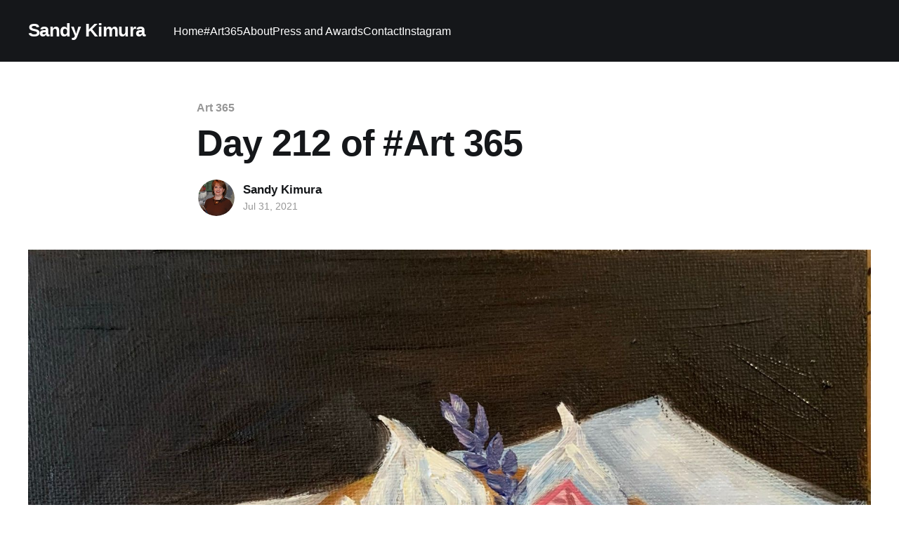

--- FILE ---
content_type: text/html; charset=utf-8
request_url: https://www.kimuradesignart.com/day-212-of-art-365/
body_size: 4013
content:
<!DOCTYPE html>
<html lang="en" class="auto-color">
<head>

    <title>Day 212 of #Art 365</title>
    <meta charset="utf-8" />
    <meta http-equiv="X-UA-Compatible" content="IE=edge" />
    <meta name="HandheldFriendly" content="True" />
    <meta name="viewport" content="width=device-width, initial-scale=1.0" />

    <link rel="stylesheet" type="text/css" href="/assets/built/screen.css?v=c837194541" />

    <link rel="canonical" href="https://www.kimuradesignart.com/day-212-of-art-365/" />
    <meta name="referrer" content="no-referrer-when-downgrade" />
    <link rel="amphtml" href="https://www.kimuradesignart.com/day-212-of-art-365/amp/" />
    
    <meta property="og:site_name" content="Sandy Kimura" />
    <meta property="og:type" content="article" />
    <meta property="og:title" content="Day 212 of #Art 365" />
    <meta property="og:description" content="Another sweet finish!  Oil on 8&quot; x 8&quot; canvas panel." />
    <meta property="og:url" content="https://www.kimuradesignart.com/day-212-of-art-365/" />
    <meta property="og:image" content="https://www.kimuradesignart.com/content/images/2021/10/IMG_7487.jpeg" />
    <meta property="article:published_time" content="2021-08-01T02:42:00.000Z" />
    <meta property="article:modified_time" content="2021-10-23T02:43:13.000Z" />
    <meta property="article:tag" content="Art 365" />
    
    <meta property="article:publisher" content="https://www.facebook.com/sandra.o.kimura/" />
    <meta name="twitter:card" content="summary_large_image" />
    <meta name="twitter:title" content="Day 212 of #Art 365" />
    <meta name="twitter:description" content="Another sweet finish!  Oil on 8&quot; x 8&quot; canvas panel." />
    <meta name="twitter:url" content="https://www.kimuradesignart.com/day-212-of-art-365/" />
    <meta name="twitter:image" content="https://www.kimuradesignart.com/content/images/2021/10/IMG_7487.jpeg" />
    <meta name="twitter:label1" content="Written by" />
    <meta name="twitter:data1" content="Sandy Kimura" />
    <meta name="twitter:label2" content="Filed under" />
    <meta name="twitter:data2" content="Art 365" />
    <meta property="og:image:width" content="1757" />
    <meta property="og:image:height" content="1790" />
    
    <script type="application/ld+json">
{
    "@context": "https://schema.org",
    "@type": "Article",
    "publisher": {
        "@type": "Organization",
        "name": "Sandy Kimura",
        "url": "https://www.kimuradesignart.com/",
        "logo": {
            "@type": "ImageObject",
            "url": "https://www.kimuradesignart.com/favicon.ico",
            "width": 48,
            "height": 48
        }
    },
    "author": {
        "@type": "Person",
        "name": "Sandy Kimura",
        "image": {
            "@type": "ImageObject",
            "url": "https://www.kimuradesignart.com/content/images/2022/02/image-3.png",
            "width": 348,
            "height": 432
        },
        "url": "https://www.kimuradesignart.com/author/sandy/",
        "sameAs": [
            "https://www.kimuradesignart.com"
        ]
    },
    "headline": "Day 212 of #Art 365",
    "url": "https://www.kimuradesignart.com/day-212-of-art-365/",
    "datePublished": "2021-08-01T02:42:00.000Z",
    "dateModified": "2021-10-23T02:43:13.000Z",
    "image": {
        "@type": "ImageObject",
        "url": "https://www.kimuradesignart.com/content/images/2021/10/IMG_7487.jpeg",
        "width": 1757,
        "height": 1790
    },
    "keywords": "Art 365",
    "description": "Another sweet finish!  Oil on 8&quot; x 8&quot; canvas panel.",
    "mainEntityOfPage": {
        "@type": "WebPage",
        "@id": "https://www.kimuradesignart.com/"
    }
}
    </script>

    <meta name="generator" content="Ghost 5.8" />
    <link rel="alternate" type="application/rss+xml" title="Sandy Kimura" href="https://www.kimuradesignart.com/rss/" />
    <script defer src="https://cdn.jsdelivr.net/npm/@tryghost/portal@~2.5/umd/portal.min.js" data-ghost="https://www.kimuradesignart.com/" data-key="a40dc395891fc00daf1f358839" data-api="https://www.kimuradesignart.com/ghost/api/content/" crossorigin="anonymous"></script><style id="gh-members-styles">.gh-post-upgrade-cta-content,
.gh-post-upgrade-cta {
    display: flex;
    flex-direction: column;
    align-items: center;
    font-family: -apple-system, BlinkMacSystemFont, 'Segoe UI', Roboto, Oxygen, Ubuntu, Cantarell, 'Open Sans', 'Helvetica Neue', sans-serif;
    text-align: center;
    width: 100%;
    color: #ffffff;
    font-size: 16px;
}

.gh-post-upgrade-cta-content {
    border-radius: 8px;
    padding: 40px 4vw;
}

.gh-post-upgrade-cta h2 {
    color: #ffffff;
    font-size: 28px;
    letter-spacing: -0.2px;
    margin: 0;
    padding: 0;
}

.gh-post-upgrade-cta p {
    margin: 20px 0 0;
    padding: 0;
}

.gh-post-upgrade-cta small {
    font-size: 16px;
    letter-spacing: -0.2px;
}

.gh-post-upgrade-cta a {
    color: #ffffff;
    cursor: pointer;
    font-weight: 500;
    box-shadow: none;
    text-decoration: underline;
}

.gh-post-upgrade-cta a:hover {
    color: #ffffff;
    opacity: 0.8;
    box-shadow: none;
    text-decoration: underline;
}

.gh-post-upgrade-cta a.gh-btn {
    display: block;
    background: #ffffff;
    text-decoration: none;
    margin: 28px 0 0;
    padding: 8px 18px;
    border-radius: 4px;
    font-size: 16px;
    font-weight: 600;
}

.gh-post-upgrade-cta a.gh-btn:hover {
    opacity: 0.92;
}</style>
    <script defer src="https://cdn.jsdelivr.net/npm/@tryghost/sodo-search@~1.1/umd/sodo-search.min.js" data-key="a40dc395891fc00daf1f358839" data-styles="https://cdn.jsdelivr.net/npm/@tryghost/sodo-search@~1.1/umd/main.css" data-sodo-search="https://www.kimuradesignart.com/" crossorigin="anonymous"></script>
    <script defer src="/public/cards.min.js?v=c837194541"></script>
    <link rel="stylesheet" type="text/css" href="/public/cards.min.css?v=c837194541">
    <style type='text/css'>
    .site-header-cover {
        filter: brightness(50%);
    }
    .footer-cta,
    .gh-head-actions,
    .site-footer a[href^="https://ghost.org"] { display: none; }
</style><style>:root {--ghost-accent-color: #15171A;}</style>

</head>
<body class="post-template tag-art365 has-cover">
<div class="viewport">

    <header id="gh-head" class="gh-head outer">
        <nav class="gh-head-inner inner">

            <div class="gh-head-brand">
                <a class="gh-head-logo no-image" href="https://www.kimuradesignart.com">
                        Sandy Kimura
                </a>
                <div class="gh-head-brand-wrapper">
                    <button class="gh-search" data-ghost-search><svg xmlns="http://www.w3.org/2000/svg" fill="none" viewBox="0 0 24 24" stroke="currentColor" stroke-width="2" width="20" height="20"><path stroke-linecap="round" stroke-linejoin="round" d="M21 21l-6-6m2-5a7 7 0 11-14 0 7 7 0 0114 0z"></path></svg></button>
                    <a class="gh-burger" role="button">
                        <div class="gh-burger-box">
                            <div class="gh-burger-inner"></div>
                        </div>
                    </a>
                </div>
            </div>
            <div class="gh-head-menu">
                <ul class="nav">
    <li class="nav-home"><a href="https://www.kimuradesignart.com/">Home</a></li>
    <li class="nav-art365"><a href="https://www.kimuradesignart.com/tag/art365/">#Art365</a></li>
    <li class="nav-about"><a href="https://www.kimuradesignart.com/about/">About</a></li>
    <li class="nav-press-and-awards"><a href="https://www.kimuradesignart.com/press/">Press and Awards</a></li>
    <li class="nav-contact"><a href="https://www.kimuradesignart.com/contact/">Contact</a></li>
    <li class="nav-instagram"><a href="https://www.instagram.com/sandykimura/?hl=en">Instagram</a></li>
</ul>

            </div>
            <div class="gh-head-actions">
                <button class="gh-search" data-ghost-search><svg xmlns="http://www.w3.org/2000/svg" fill="none" viewBox="0 0 24 24" stroke="currentColor" stroke-width="2" width="20" height="20"><path stroke-linecap="round" stroke-linejoin="round" d="M21 21l-6-6m2-5a7 7 0 11-14 0 7 7 0 0114 0z"></path></svg></button>
                <div class="gh-social">
                        <a class="gh-social-link gh-social-facebook" href="https://www.facebook.com/sandra.o.kimura/" title="Facebook" target="_blank" rel="noopener"><svg class="icon" viewBox="0 0 24 24" xmlns="http://www.w3.org/2000/svg" fill="currentColor"><path d="M23.9981 11.9991C23.9981 5.37216 18.626 0 11.9991 0C5.37216 0 0 5.37216 0 11.9991C0 17.9882 4.38789 22.9522 10.1242 23.8524V15.4676H7.07758V11.9991H10.1242V9.35553C10.1242 6.34826 11.9156 4.68714 14.6564 4.68714C15.9692 4.68714 17.3424 4.92149 17.3424 4.92149V7.87439H15.8294C14.3388 7.87439 13.8739 8.79933 13.8739 9.74824V11.9991H17.2018L16.6698 15.4676H13.8739V23.8524C19.6103 22.9522 23.9981 17.9882 23.9981 11.9991Z"/></svg></a>
                </div>
                        <a class="gh-head-button" href="#/portal/signup" data-portal="signup">Subscribe</a>
            </div>
        </nav>
    </header>

    <div class="site-content">
        



<main id="site-main" class="site-main">
<article class="article post tag-art365 ">

    <header class="article-header gh-canvas">

        <div class="article-tag post-card-tags">
                <span class="post-card-primary-tag">
                    <a href="/tag/art365/">Art 365</a>
                </span>
        </div>

        <h1 class="article-title">Day 212 of #Art 365</h1>


        <div class="article-byline">
        <section class="article-byline-content">

            <ul class="author-list">
                <li class="author-list-item">
                    <a href="/author/sandy/" class="author-avatar">
                        <img class="author-profile-image" src="/content/images/size/w100/2022/02/image-3.png" alt="Sandy Kimura" />
                    </a>
                </li>
            </ul>

            <div class="article-byline-meta">
                <h4 class="author-name"><a href="/author/sandy/">Sandy Kimura</a></h4>
                <div class="byline-meta-content">
                    <time class="byline-meta-date" datetime="2021-07-31">Jul 31, 2021</time>
                </div>
            </div>

        </section>
        </div>

            <figure class="article-image">
                <img
                    srcset="/content/images/size/w300/2021/10/IMG_7487.jpeg 300w,
                            /content/images/size/w600/2021/10/IMG_7487.jpeg 600w,
                            /content/images/size/w1000/2021/10/IMG_7487.jpeg 1000w,
                            /content/images/size/w2000/2021/10/IMG_7487.jpeg 2000w"
                    sizes="(min-width: 1400px) 1400px, 92vw"
                    src="/content/images/size/w2000/2021/10/IMG_7487.jpeg"
                    alt="Day 212 of #Art 365"
                />
            </figure>

    </header>

    <section class="gh-content gh-canvas">
        <p>Another sweet finish!  Oil on 8" x 8" canvas panel.</p>
    </section>


</article>
</main>

    <section class="footer-cta outer">
        <div class="inner">
            <h2 class="footer-cta-title">Sign up for more like this.</h2>
            <a class="footer-cta-button" href="#/portal" data-portal>
                <div class="footer-cta-input">Enter your email</div>
                <span>Subscribe</span>
            </a>
        </div>
    </section>



            <aside class="read-more-wrap outer">
                <div class="read-more inner">
                        
<article class="post-card post no-image">


    <div class="post-card-content">

        <a class="post-card-content-link" href="/12-in-2022-4/">
            <header class="post-card-header">
                <div class="post-card-tags">
                </div>
                <h2 class="post-card-title">
                    12 in 2022
                </h2>
            </header>
                <div class="post-card-excerpt">April's painting. #4 of 12 in 2022. Sometimes it's gray, a composition in black
and white.  Acrylic on 36"x 36" canvas.</div>
        </a>

        <footer class="post-card-meta">
            <time class="post-card-meta-date" datetime="2022-05-01">May 1, 2022</time>
        </footer>

    </div>

</article>
                        
<article class="post-card post no-image">


    <div class="post-card-content">

        <a class="post-card-content-link" href="/12-in-2022-3/">
            <header class="post-card-header">
                <div class="post-card-tags">
                </div>
                <h2 class="post-card-title">
                    12 in 2022
                </h2>
            </header>
                <div class="post-card-excerpt">March's painting.#3 of 12 in 2022. Earth, Wind and Fire. Oil on 12"x 24"canvas.</div>
        </a>

        <footer class="post-card-meta">
            <time class="post-card-meta-date" datetime="2022-03-31">Mar 31, 2022</time>
        </footer>

    </div>

</article>
                        
<article class="post-card post">

    <a class="post-card-image-link" href="/12-in-2022-2/">

        <img class="post-card-image"
            srcset="/content/images/size/w300/2022/04/IMG_9697.jpeg 300w,
                    /content/images/size/w600/2022/04/IMG_9697.jpeg 600w,
                    /content/images/size/w1000/2022/04/IMG_9697.jpeg 1000w,
                    /content/images/size/w2000/2022/04/IMG_9697.jpeg 2000w"
            sizes="(max-width: 1000px) 400px, 800px"
            src="/content/images/size/w600/2022/04/IMG_9697.jpeg"
            alt="12 in 2022"
            loading="lazy"
        />


    </a>

    <div class="post-card-content">

        <a class="post-card-content-link" href="/12-in-2022-2/">
            <header class="post-card-header">
                <div class="post-card-tags">
                </div>
                <h2 class="post-card-title">
                    12 in 2022
                </h2>
            </header>
                <div class="post-card-excerpt">February's painting.#2 of 12 in 2022.  City Lights. Oil on 24"x48" canvas.</div>
        </a>

        <footer class="post-card-meta">
            <time class="post-card-meta-date" datetime="2022-02-28">Feb 28, 2022</time>
        </footer>

    </div>

</article>
                </div>
            </aside>



    </div>

    <footer class="site-footer outer">
        <div class="inner">
            <section class="copyright"><a href="https://www.kimuradesignart.com">Sandy Kimura</a> &copy; 2026</section>
            <nav class="site-footer-nav">
                
            </nav>
            <div><a href="https://ghost.org/" target="_blank" rel="noopener">Powered by Ghost</a></div>
        </div>
    </footer>

</div>


<script
    src="https://code.jquery.com/jquery-3.5.1.min.js"
    integrity="sha256-9/aliU8dGd2tb6OSsuzixeV4y/faTqgFtohetphbbj0="
    crossorigin="anonymous">
</script>
<script src="/assets/built/casper.js?v=c837194541"></script>
<script>
$(document).ready(function () {
    // Mobile Menu Trigger
    $('.gh-burger').click(function () {
        $('body').toggleClass('gh-head-open');
    });
    // FitVids - Makes video embeds responsive
    $(".gh-content").fitVids();
});
</script>



<script defer src="https://static.cloudflareinsights.com/beacon.min.js/vcd15cbe7772f49c399c6a5babf22c1241717689176015" integrity="sha512-ZpsOmlRQV6y907TI0dKBHq9Md29nnaEIPlkf84rnaERnq6zvWvPUqr2ft8M1aS28oN72PdrCzSjY4U6VaAw1EQ==" data-cf-beacon='{"version":"2024.11.0","token":"5a52a589493c4c04b4e2faeda26245df","r":1,"server_timing":{"name":{"cfCacheStatus":true,"cfEdge":true,"cfExtPri":true,"cfL4":true,"cfOrigin":true,"cfSpeedBrain":true},"location_startswith":null}}' crossorigin="anonymous"></script>
</body>
</html>
